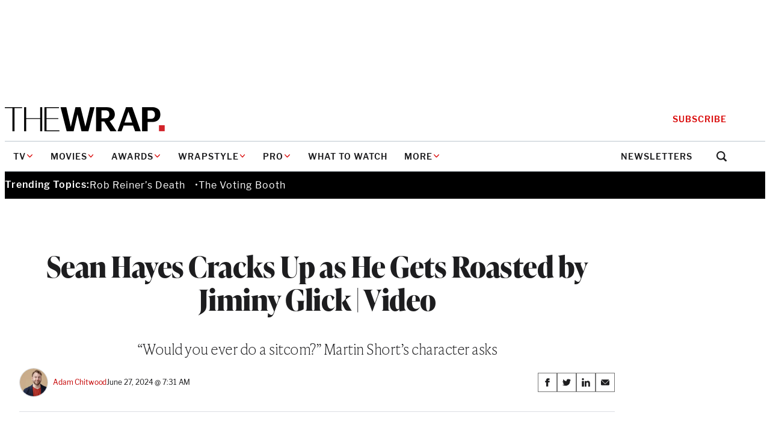

--- FILE ---
content_type: text/html; charset=utf-8
request_url: https://www.google.com/recaptcha/api2/anchor?ar=1&k=6LfrehcpAAAAAL6o0kJfxk5Fr4WhO3ktYWPR7-u1&co=aHR0cHM6Ly93d3cudGhld3JhcC5jb206NDQz&hl=en&v=PoyoqOPhxBO7pBk68S4YbpHZ&size=normal&anchor-ms=20000&execute-ms=30000&cb=lnjre7x762ft
body_size: 49477
content:
<!DOCTYPE HTML><html dir="ltr" lang="en"><head><meta http-equiv="Content-Type" content="text/html; charset=UTF-8">
<meta http-equiv="X-UA-Compatible" content="IE=edge">
<title>reCAPTCHA</title>
<style type="text/css">
/* cyrillic-ext */
@font-face {
  font-family: 'Roboto';
  font-style: normal;
  font-weight: 400;
  font-stretch: 100%;
  src: url(//fonts.gstatic.com/s/roboto/v48/KFO7CnqEu92Fr1ME7kSn66aGLdTylUAMa3GUBHMdazTgWw.woff2) format('woff2');
  unicode-range: U+0460-052F, U+1C80-1C8A, U+20B4, U+2DE0-2DFF, U+A640-A69F, U+FE2E-FE2F;
}
/* cyrillic */
@font-face {
  font-family: 'Roboto';
  font-style: normal;
  font-weight: 400;
  font-stretch: 100%;
  src: url(//fonts.gstatic.com/s/roboto/v48/KFO7CnqEu92Fr1ME7kSn66aGLdTylUAMa3iUBHMdazTgWw.woff2) format('woff2');
  unicode-range: U+0301, U+0400-045F, U+0490-0491, U+04B0-04B1, U+2116;
}
/* greek-ext */
@font-face {
  font-family: 'Roboto';
  font-style: normal;
  font-weight: 400;
  font-stretch: 100%;
  src: url(//fonts.gstatic.com/s/roboto/v48/KFO7CnqEu92Fr1ME7kSn66aGLdTylUAMa3CUBHMdazTgWw.woff2) format('woff2');
  unicode-range: U+1F00-1FFF;
}
/* greek */
@font-face {
  font-family: 'Roboto';
  font-style: normal;
  font-weight: 400;
  font-stretch: 100%;
  src: url(//fonts.gstatic.com/s/roboto/v48/KFO7CnqEu92Fr1ME7kSn66aGLdTylUAMa3-UBHMdazTgWw.woff2) format('woff2');
  unicode-range: U+0370-0377, U+037A-037F, U+0384-038A, U+038C, U+038E-03A1, U+03A3-03FF;
}
/* math */
@font-face {
  font-family: 'Roboto';
  font-style: normal;
  font-weight: 400;
  font-stretch: 100%;
  src: url(//fonts.gstatic.com/s/roboto/v48/KFO7CnqEu92Fr1ME7kSn66aGLdTylUAMawCUBHMdazTgWw.woff2) format('woff2');
  unicode-range: U+0302-0303, U+0305, U+0307-0308, U+0310, U+0312, U+0315, U+031A, U+0326-0327, U+032C, U+032F-0330, U+0332-0333, U+0338, U+033A, U+0346, U+034D, U+0391-03A1, U+03A3-03A9, U+03B1-03C9, U+03D1, U+03D5-03D6, U+03F0-03F1, U+03F4-03F5, U+2016-2017, U+2034-2038, U+203C, U+2040, U+2043, U+2047, U+2050, U+2057, U+205F, U+2070-2071, U+2074-208E, U+2090-209C, U+20D0-20DC, U+20E1, U+20E5-20EF, U+2100-2112, U+2114-2115, U+2117-2121, U+2123-214F, U+2190, U+2192, U+2194-21AE, U+21B0-21E5, U+21F1-21F2, U+21F4-2211, U+2213-2214, U+2216-22FF, U+2308-230B, U+2310, U+2319, U+231C-2321, U+2336-237A, U+237C, U+2395, U+239B-23B7, U+23D0, U+23DC-23E1, U+2474-2475, U+25AF, U+25B3, U+25B7, U+25BD, U+25C1, U+25CA, U+25CC, U+25FB, U+266D-266F, U+27C0-27FF, U+2900-2AFF, U+2B0E-2B11, U+2B30-2B4C, U+2BFE, U+3030, U+FF5B, U+FF5D, U+1D400-1D7FF, U+1EE00-1EEFF;
}
/* symbols */
@font-face {
  font-family: 'Roboto';
  font-style: normal;
  font-weight: 400;
  font-stretch: 100%;
  src: url(//fonts.gstatic.com/s/roboto/v48/KFO7CnqEu92Fr1ME7kSn66aGLdTylUAMaxKUBHMdazTgWw.woff2) format('woff2');
  unicode-range: U+0001-000C, U+000E-001F, U+007F-009F, U+20DD-20E0, U+20E2-20E4, U+2150-218F, U+2190, U+2192, U+2194-2199, U+21AF, U+21E6-21F0, U+21F3, U+2218-2219, U+2299, U+22C4-22C6, U+2300-243F, U+2440-244A, U+2460-24FF, U+25A0-27BF, U+2800-28FF, U+2921-2922, U+2981, U+29BF, U+29EB, U+2B00-2BFF, U+4DC0-4DFF, U+FFF9-FFFB, U+10140-1018E, U+10190-1019C, U+101A0, U+101D0-101FD, U+102E0-102FB, U+10E60-10E7E, U+1D2C0-1D2D3, U+1D2E0-1D37F, U+1F000-1F0FF, U+1F100-1F1AD, U+1F1E6-1F1FF, U+1F30D-1F30F, U+1F315, U+1F31C, U+1F31E, U+1F320-1F32C, U+1F336, U+1F378, U+1F37D, U+1F382, U+1F393-1F39F, U+1F3A7-1F3A8, U+1F3AC-1F3AF, U+1F3C2, U+1F3C4-1F3C6, U+1F3CA-1F3CE, U+1F3D4-1F3E0, U+1F3ED, U+1F3F1-1F3F3, U+1F3F5-1F3F7, U+1F408, U+1F415, U+1F41F, U+1F426, U+1F43F, U+1F441-1F442, U+1F444, U+1F446-1F449, U+1F44C-1F44E, U+1F453, U+1F46A, U+1F47D, U+1F4A3, U+1F4B0, U+1F4B3, U+1F4B9, U+1F4BB, U+1F4BF, U+1F4C8-1F4CB, U+1F4D6, U+1F4DA, U+1F4DF, U+1F4E3-1F4E6, U+1F4EA-1F4ED, U+1F4F7, U+1F4F9-1F4FB, U+1F4FD-1F4FE, U+1F503, U+1F507-1F50B, U+1F50D, U+1F512-1F513, U+1F53E-1F54A, U+1F54F-1F5FA, U+1F610, U+1F650-1F67F, U+1F687, U+1F68D, U+1F691, U+1F694, U+1F698, U+1F6AD, U+1F6B2, U+1F6B9-1F6BA, U+1F6BC, U+1F6C6-1F6CF, U+1F6D3-1F6D7, U+1F6E0-1F6EA, U+1F6F0-1F6F3, U+1F6F7-1F6FC, U+1F700-1F7FF, U+1F800-1F80B, U+1F810-1F847, U+1F850-1F859, U+1F860-1F887, U+1F890-1F8AD, U+1F8B0-1F8BB, U+1F8C0-1F8C1, U+1F900-1F90B, U+1F93B, U+1F946, U+1F984, U+1F996, U+1F9E9, U+1FA00-1FA6F, U+1FA70-1FA7C, U+1FA80-1FA89, U+1FA8F-1FAC6, U+1FACE-1FADC, U+1FADF-1FAE9, U+1FAF0-1FAF8, U+1FB00-1FBFF;
}
/* vietnamese */
@font-face {
  font-family: 'Roboto';
  font-style: normal;
  font-weight: 400;
  font-stretch: 100%;
  src: url(//fonts.gstatic.com/s/roboto/v48/KFO7CnqEu92Fr1ME7kSn66aGLdTylUAMa3OUBHMdazTgWw.woff2) format('woff2');
  unicode-range: U+0102-0103, U+0110-0111, U+0128-0129, U+0168-0169, U+01A0-01A1, U+01AF-01B0, U+0300-0301, U+0303-0304, U+0308-0309, U+0323, U+0329, U+1EA0-1EF9, U+20AB;
}
/* latin-ext */
@font-face {
  font-family: 'Roboto';
  font-style: normal;
  font-weight: 400;
  font-stretch: 100%;
  src: url(//fonts.gstatic.com/s/roboto/v48/KFO7CnqEu92Fr1ME7kSn66aGLdTylUAMa3KUBHMdazTgWw.woff2) format('woff2');
  unicode-range: U+0100-02BA, U+02BD-02C5, U+02C7-02CC, U+02CE-02D7, U+02DD-02FF, U+0304, U+0308, U+0329, U+1D00-1DBF, U+1E00-1E9F, U+1EF2-1EFF, U+2020, U+20A0-20AB, U+20AD-20C0, U+2113, U+2C60-2C7F, U+A720-A7FF;
}
/* latin */
@font-face {
  font-family: 'Roboto';
  font-style: normal;
  font-weight: 400;
  font-stretch: 100%;
  src: url(//fonts.gstatic.com/s/roboto/v48/KFO7CnqEu92Fr1ME7kSn66aGLdTylUAMa3yUBHMdazQ.woff2) format('woff2');
  unicode-range: U+0000-00FF, U+0131, U+0152-0153, U+02BB-02BC, U+02C6, U+02DA, U+02DC, U+0304, U+0308, U+0329, U+2000-206F, U+20AC, U+2122, U+2191, U+2193, U+2212, U+2215, U+FEFF, U+FFFD;
}
/* cyrillic-ext */
@font-face {
  font-family: 'Roboto';
  font-style: normal;
  font-weight: 500;
  font-stretch: 100%;
  src: url(//fonts.gstatic.com/s/roboto/v48/KFO7CnqEu92Fr1ME7kSn66aGLdTylUAMa3GUBHMdazTgWw.woff2) format('woff2');
  unicode-range: U+0460-052F, U+1C80-1C8A, U+20B4, U+2DE0-2DFF, U+A640-A69F, U+FE2E-FE2F;
}
/* cyrillic */
@font-face {
  font-family: 'Roboto';
  font-style: normal;
  font-weight: 500;
  font-stretch: 100%;
  src: url(//fonts.gstatic.com/s/roboto/v48/KFO7CnqEu92Fr1ME7kSn66aGLdTylUAMa3iUBHMdazTgWw.woff2) format('woff2');
  unicode-range: U+0301, U+0400-045F, U+0490-0491, U+04B0-04B1, U+2116;
}
/* greek-ext */
@font-face {
  font-family: 'Roboto';
  font-style: normal;
  font-weight: 500;
  font-stretch: 100%;
  src: url(//fonts.gstatic.com/s/roboto/v48/KFO7CnqEu92Fr1ME7kSn66aGLdTylUAMa3CUBHMdazTgWw.woff2) format('woff2');
  unicode-range: U+1F00-1FFF;
}
/* greek */
@font-face {
  font-family: 'Roboto';
  font-style: normal;
  font-weight: 500;
  font-stretch: 100%;
  src: url(//fonts.gstatic.com/s/roboto/v48/KFO7CnqEu92Fr1ME7kSn66aGLdTylUAMa3-UBHMdazTgWw.woff2) format('woff2');
  unicode-range: U+0370-0377, U+037A-037F, U+0384-038A, U+038C, U+038E-03A1, U+03A3-03FF;
}
/* math */
@font-face {
  font-family: 'Roboto';
  font-style: normal;
  font-weight: 500;
  font-stretch: 100%;
  src: url(//fonts.gstatic.com/s/roboto/v48/KFO7CnqEu92Fr1ME7kSn66aGLdTylUAMawCUBHMdazTgWw.woff2) format('woff2');
  unicode-range: U+0302-0303, U+0305, U+0307-0308, U+0310, U+0312, U+0315, U+031A, U+0326-0327, U+032C, U+032F-0330, U+0332-0333, U+0338, U+033A, U+0346, U+034D, U+0391-03A1, U+03A3-03A9, U+03B1-03C9, U+03D1, U+03D5-03D6, U+03F0-03F1, U+03F4-03F5, U+2016-2017, U+2034-2038, U+203C, U+2040, U+2043, U+2047, U+2050, U+2057, U+205F, U+2070-2071, U+2074-208E, U+2090-209C, U+20D0-20DC, U+20E1, U+20E5-20EF, U+2100-2112, U+2114-2115, U+2117-2121, U+2123-214F, U+2190, U+2192, U+2194-21AE, U+21B0-21E5, U+21F1-21F2, U+21F4-2211, U+2213-2214, U+2216-22FF, U+2308-230B, U+2310, U+2319, U+231C-2321, U+2336-237A, U+237C, U+2395, U+239B-23B7, U+23D0, U+23DC-23E1, U+2474-2475, U+25AF, U+25B3, U+25B7, U+25BD, U+25C1, U+25CA, U+25CC, U+25FB, U+266D-266F, U+27C0-27FF, U+2900-2AFF, U+2B0E-2B11, U+2B30-2B4C, U+2BFE, U+3030, U+FF5B, U+FF5D, U+1D400-1D7FF, U+1EE00-1EEFF;
}
/* symbols */
@font-face {
  font-family: 'Roboto';
  font-style: normal;
  font-weight: 500;
  font-stretch: 100%;
  src: url(//fonts.gstatic.com/s/roboto/v48/KFO7CnqEu92Fr1ME7kSn66aGLdTylUAMaxKUBHMdazTgWw.woff2) format('woff2');
  unicode-range: U+0001-000C, U+000E-001F, U+007F-009F, U+20DD-20E0, U+20E2-20E4, U+2150-218F, U+2190, U+2192, U+2194-2199, U+21AF, U+21E6-21F0, U+21F3, U+2218-2219, U+2299, U+22C4-22C6, U+2300-243F, U+2440-244A, U+2460-24FF, U+25A0-27BF, U+2800-28FF, U+2921-2922, U+2981, U+29BF, U+29EB, U+2B00-2BFF, U+4DC0-4DFF, U+FFF9-FFFB, U+10140-1018E, U+10190-1019C, U+101A0, U+101D0-101FD, U+102E0-102FB, U+10E60-10E7E, U+1D2C0-1D2D3, U+1D2E0-1D37F, U+1F000-1F0FF, U+1F100-1F1AD, U+1F1E6-1F1FF, U+1F30D-1F30F, U+1F315, U+1F31C, U+1F31E, U+1F320-1F32C, U+1F336, U+1F378, U+1F37D, U+1F382, U+1F393-1F39F, U+1F3A7-1F3A8, U+1F3AC-1F3AF, U+1F3C2, U+1F3C4-1F3C6, U+1F3CA-1F3CE, U+1F3D4-1F3E0, U+1F3ED, U+1F3F1-1F3F3, U+1F3F5-1F3F7, U+1F408, U+1F415, U+1F41F, U+1F426, U+1F43F, U+1F441-1F442, U+1F444, U+1F446-1F449, U+1F44C-1F44E, U+1F453, U+1F46A, U+1F47D, U+1F4A3, U+1F4B0, U+1F4B3, U+1F4B9, U+1F4BB, U+1F4BF, U+1F4C8-1F4CB, U+1F4D6, U+1F4DA, U+1F4DF, U+1F4E3-1F4E6, U+1F4EA-1F4ED, U+1F4F7, U+1F4F9-1F4FB, U+1F4FD-1F4FE, U+1F503, U+1F507-1F50B, U+1F50D, U+1F512-1F513, U+1F53E-1F54A, U+1F54F-1F5FA, U+1F610, U+1F650-1F67F, U+1F687, U+1F68D, U+1F691, U+1F694, U+1F698, U+1F6AD, U+1F6B2, U+1F6B9-1F6BA, U+1F6BC, U+1F6C6-1F6CF, U+1F6D3-1F6D7, U+1F6E0-1F6EA, U+1F6F0-1F6F3, U+1F6F7-1F6FC, U+1F700-1F7FF, U+1F800-1F80B, U+1F810-1F847, U+1F850-1F859, U+1F860-1F887, U+1F890-1F8AD, U+1F8B0-1F8BB, U+1F8C0-1F8C1, U+1F900-1F90B, U+1F93B, U+1F946, U+1F984, U+1F996, U+1F9E9, U+1FA00-1FA6F, U+1FA70-1FA7C, U+1FA80-1FA89, U+1FA8F-1FAC6, U+1FACE-1FADC, U+1FADF-1FAE9, U+1FAF0-1FAF8, U+1FB00-1FBFF;
}
/* vietnamese */
@font-face {
  font-family: 'Roboto';
  font-style: normal;
  font-weight: 500;
  font-stretch: 100%;
  src: url(//fonts.gstatic.com/s/roboto/v48/KFO7CnqEu92Fr1ME7kSn66aGLdTylUAMa3OUBHMdazTgWw.woff2) format('woff2');
  unicode-range: U+0102-0103, U+0110-0111, U+0128-0129, U+0168-0169, U+01A0-01A1, U+01AF-01B0, U+0300-0301, U+0303-0304, U+0308-0309, U+0323, U+0329, U+1EA0-1EF9, U+20AB;
}
/* latin-ext */
@font-face {
  font-family: 'Roboto';
  font-style: normal;
  font-weight: 500;
  font-stretch: 100%;
  src: url(//fonts.gstatic.com/s/roboto/v48/KFO7CnqEu92Fr1ME7kSn66aGLdTylUAMa3KUBHMdazTgWw.woff2) format('woff2');
  unicode-range: U+0100-02BA, U+02BD-02C5, U+02C7-02CC, U+02CE-02D7, U+02DD-02FF, U+0304, U+0308, U+0329, U+1D00-1DBF, U+1E00-1E9F, U+1EF2-1EFF, U+2020, U+20A0-20AB, U+20AD-20C0, U+2113, U+2C60-2C7F, U+A720-A7FF;
}
/* latin */
@font-face {
  font-family: 'Roboto';
  font-style: normal;
  font-weight: 500;
  font-stretch: 100%;
  src: url(//fonts.gstatic.com/s/roboto/v48/KFO7CnqEu92Fr1ME7kSn66aGLdTylUAMa3yUBHMdazQ.woff2) format('woff2');
  unicode-range: U+0000-00FF, U+0131, U+0152-0153, U+02BB-02BC, U+02C6, U+02DA, U+02DC, U+0304, U+0308, U+0329, U+2000-206F, U+20AC, U+2122, U+2191, U+2193, U+2212, U+2215, U+FEFF, U+FFFD;
}
/* cyrillic-ext */
@font-face {
  font-family: 'Roboto';
  font-style: normal;
  font-weight: 900;
  font-stretch: 100%;
  src: url(//fonts.gstatic.com/s/roboto/v48/KFO7CnqEu92Fr1ME7kSn66aGLdTylUAMa3GUBHMdazTgWw.woff2) format('woff2');
  unicode-range: U+0460-052F, U+1C80-1C8A, U+20B4, U+2DE0-2DFF, U+A640-A69F, U+FE2E-FE2F;
}
/* cyrillic */
@font-face {
  font-family: 'Roboto';
  font-style: normal;
  font-weight: 900;
  font-stretch: 100%;
  src: url(//fonts.gstatic.com/s/roboto/v48/KFO7CnqEu92Fr1ME7kSn66aGLdTylUAMa3iUBHMdazTgWw.woff2) format('woff2');
  unicode-range: U+0301, U+0400-045F, U+0490-0491, U+04B0-04B1, U+2116;
}
/* greek-ext */
@font-face {
  font-family: 'Roboto';
  font-style: normal;
  font-weight: 900;
  font-stretch: 100%;
  src: url(//fonts.gstatic.com/s/roboto/v48/KFO7CnqEu92Fr1ME7kSn66aGLdTylUAMa3CUBHMdazTgWw.woff2) format('woff2');
  unicode-range: U+1F00-1FFF;
}
/* greek */
@font-face {
  font-family: 'Roboto';
  font-style: normal;
  font-weight: 900;
  font-stretch: 100%;
  src: url(//fonts.gstatic.com/s/roboto/v48/KFO7CnqEu92Fr1ME7kSn66aGLdTylUAMa3-UBHMdazTgWw.woff2) format('woff2');
  unicode-range: U+0370-0377, U+037A-037F, U+0384-038A, U+038C, U+038E-03A1, U+03A3-03FF;
}
/* math */
@font-face {
  font-family: 'Roboto';
  font-style: normal;
  font-weight: 900;
  font-stretch: 100%;
  src: url(//fonts.gstatic.com/s/roboto/v48/KFO7CnqEu92Fr1ME7kSn66aGLdTylUAMawCUBHMdazTgWw.woff2) format('woff2');
  unicode-range: U+0302-0303, U+0305, U+0307-0308, U+0310, U+0312, U+0315, U+031A, U+0326-0327, U+032C, U+032F-0330, U+0332-0333, U+0338, U+033A, U+0346, U+034D, U+0391-03A1, U+03A3-03A9, U+03B1-03C9, U+03D1, U+03D5-03D6, U+03F0-03F1, U+03F4-03F5, U+2016-2017, U+2034-2038, U+203C, U+2040, U+2043, U+2047, U+2050, U+2057, U+205F, U+2070-2071, U+2074-208E, U+2090-209C, U+20D0-20DC, U+20E1, U+20E5-20EF, U+2100-2112, U+2114-2115, U+2117-2121, U+2123-214F, U+2190, U+2192, U+2194-21AE, U+21B0-21E5, U+21F1-21F2, U+21F4-2211, U+2213-2214, U+2216-22FF, U+2308-230B, U+2310, U+2319, U+231C-2321, U+2336-237A, U+237C, U+2395, U+239B-23B7, U+23D0, U+23DC-23E1, U+2474-2475, U+25AF, U+25B3, U+25B7, U+25BD, U+25C1, U+25CA, U+25CC, U+25FB, U+266D-266F, U+27C0-27FF, U+2900-2AFF, U+2B0E-2B11, U+2B30-2B4C, U+2BFE, U+3030, U+FF5B, U+FF5D, U+1D400-1D7FF, U+1EE00-1EEFF;
}
/* symbols */
@font-face {
  font-family: 'Roboto';
  font-style: normal;
  font-weight: 900;
  font-stretch: 100%;
  src: url(//fonts.gstatic.com/s/roboto/v48/KFO7CnqEu92Fr1ME7kSn66aGLdTylUAMaxKUBHMdazTgWw.woff2) format('woff2');
  unicode-range: U+0001-000C, U+000E-001F, U+007F-009F, U+20DD-20E0, U+20E2-20E4, U+2150-218F, U+2190, U+2192, U+2194-2199, U+21AF, U+21E6-21F0, U+21F3, U+2218-2219, U+2299, U+22C4-22C6, U+2300-243F, U+2440-244A, U+2460-24FF, U+25A0-27BF, U+2800-28FF, U+2921-2922, U+2981, U+29BF, U+29EB, U+2B00-2BFF, U+4DC0-4DFF, U+FFF9-FFFB, U+10140-1018E, U+10190-1019C, U+101A0, U+101D0-101FD, U+102E0-102FB, U+10E60-10E7E, U+1D2C0-1D2D3, U+1D2E0-1D37F, U+1F000-1F0FF, U+1F100-1F1AD, U+1F1E6-1F1FF, U+1F30D-1F30F, U+1F315, U+1F31C, U+1F31E, U+1F320-1F32C, U+1F336, U+1F378, U+1F37D, U+1F382, U+1F393-1F39F, U+1F3A7-1F3A8, U+1F3AC-1F3AF, U+1F3C2, U+1F3C4-1F3C6, U+1F3CA-1F3CE, U+1F3D4-1F3E0, U+1F3ED, U+1F3F1-1F3F3, U+1F3F5-1F3F7, U+1F408, U+1F415, U+1F41F, U+1F426, U+1F43F, U+1F441-1F442, U+1F444, U+1F446-1F449, U+1F44C-1F44E, U+1F453, U+1F46A, U+1F47D, U+1F4A3, U+1F4B0, U+1F4B3, U+1F4B9, U+1F4BB, U+1F4BF, U+1F4C8-1F4CB, U+1F4D6, U+1F4DA, U+1F4DF, U+1F4E3-1F4E6, U+1F4EA-1F4ED, U+1F4F7, U+1F4F9-1F4FB, U+1F4FD-1F4FE, U+1F503, U+1F507-1F50B, U+1F50D, U+1F512-1F513, U+1F53E-1F54A, U+1F54F-1F5FA, U+1F610, U+1F650-1F67F, U+1F687, U+1F68D, U+1F691, U+1F694, U+1F698, U+1F6AD, U+1F6B2, U+1F6B9-1F6BA, U+1F6BC, U+1F6C6-1F6CF, U+1F6D3-1F6D7, U+1F6E0-1F6EA, U+1F6F0-1F6F3, U+1F6F7-1F6FC, U+1F700-1F7FF, U+1F800-1F80B, U+1F810-1F847, U+1F850-1F859, U+1F860-1F887, U+1F890-1F8AD, U+1F8B0-1F8BB, U+1F8C0-1F8C1, U+1F900-1F90B, U+1F93B, U+1F946, U+1F984, U+1F996, U+1F9E9, U+1FA00-1FA6F, U+1FA70-1FA7C, U+1FA80-1FA89, U+1FA8F-1FAC6, U+1FACE-1FADC, U+1FADF-1FAE9, U+1FAF0-1FAF8, U+1FB00-1FBFF;
}
/* vietnamese */
@font-face {
  font-family: 'Roboto';
  font-style: normal;
  font-weight: 900;
  font-stretch: 100%;
  src: url(//fonts.gstatic.com/s/roboto/v48/KFO7CnqEu92Fr1ME7kSn66aGLdTylUAMa3OUBHMdazTgWw.woff2) format('woff2');
  unicode-range: U+0102-0103, U+0110-0111, U+0128-0129, U+0168-0169, U+01A0-01A1, U+01AF-01B0, U+0300-0301, U+0303-0304, U+0308-0309, U+0323, U+0329, U+1EA0-1EF9, U+20AB;
}
/* latin-ext */
@font-face {
  font-family: 'Roboto';
  font-style: normal;
  font-weight: 900;
  font-stretch: 100%;
  src: url(//fonts.gstatic.com/s/roboto/v48/KFO7CnqEu92Fr1ME7kSn66aGLdTylUAMa3KUBHMdazTgWw.woff2) format('woff2');
  unicode-range: U+0100-02BA, U+02BD-02C5, U+02C7-02CC, U+02CE-02D7, U+02DD-02FF, U+0304, U+0308, U+0329, U+1D00-1DBF, U+1E00-1E9F, U+1EF2-1EFF, U+2020, U+20A0-20AB, U+20AD-20C0, U+2113, U+2C60-2C7F, U+A720-A7FF;
}
/* latin */
@font-face {
  font-family: 'Roboto';
  font-style: normal;
  font-weight: 900;
  font-stretch: 100%;
  src: url(//fonts.gstatic.com/s/roboto/v48/KFO7CnqEu92Fr1ME7kSn66aGLdTylUAMa3yUBHMdazQ.woff2) format('woff2');
  unicode-range: U+0000-00FF, U+0131, U+0152-0153, U+02BB-02BC, U+02C6, U+02DA, U+02DC, U+0304, U+0308, U+0329, U+2000-206F, U+20AC, U+2122, U+2191, U+2193, U+2212, U+2215, U+FEFF, U+FFFD;
}

</style>
<link rel="stylesheet" type="text/css" href="https://www.gstatic.com/recaptcha/releases/PoyoqOPhxBO7pBk68S4YbpHZ/styles__ltr.css">
<script nonce="LxGg-4PCunQe434J3DCGSg" type="text/javascript">window['__recaptcha_api'] = 'https://www.google.com/recaptcha/api2/';</script>
<script type="text/javascript" src="https://www.gstatic.com/recaptcha/releases/PoyoqOPhxBO7pBk68S4YbpHZ/recaptcha__en.js" nonce="LxGg-4PCunQe434J3DCGSg">
      
    </script></head>
<body><div id="rc-anchor-alert" class="rc-anchor-alert"></div>
<input type="hidden" id="recaptcha-token" value="[base64]">
<script type="text/javascript" nonce="LxGg-4PCunQe434J3DCGSg">
      recaptcha.anchor.Main.init("[\x22ainput\x22,[\x22bgdata\x22,\x22\x22,\[base64]/[base64]/[base64]/[base64]/[base64]/UltsKytdPUU6KEU8MjA0OD9SW2wrK109RT4+NnwxOTI6KChFJjY0NTEyKT09NTUyOTYmJk0rMTxjLmxlbmd0aCYmKGMuY2hhckNvZGVBdChNKzEpJjY0NTEyKT09NTYzMjA/[base64]/[base64]/[base64]/[base64]/[base64]/[base64]/[base64]\x22,\[base64]\x22,\x22w5jCrcKuw5PCs8Oww5HDjgxXaHVUfcKbwpsuT2jCjRrDmjLCk8K9O8K4w60EfcKxAsKJQ8KOYEBCNcOYMlFoPyHCsTvDtB9rM8Ovw43DnMOuw6YjO2zDgHgAwrDDlCPCiUBdwpnDiMKaHDbDk1PCoMOCKHPDnlTCicOxPsOob8Kuw53DhsK0wos5w4/CucONfAfCpyDCjVTCqVNpw5fDoFAFcnIXCcOwd8Kpw5XDjcK+AsOOwqgYNMO6wrTDjsKWw4fDuMKEwofCoAPCqArCuHJxIFzDkjXChADCr8O7McKgWHY/JUzCisOIPUnDqMO+w7HDrMOrHTILwpPDlQDDlsKiw65pw6UOFsKfAcKQcMK6BDnDgk3CgMO0JE5qw6lpwqtJwpvDulsAYFc/EsOPw7FNXhXCncKQUcKSB8Kfw6BBw7PDvA/CrlnChSrDpMKVLcK/LWprFSJadcKTFsOgEcOyOXQRw7zCkm/DqcOwZsKVwpnCisOtwqpsR8KYwp3CsxvCgMKRwq3ClDFrwptkw5zCvsKxw4HCrn3Dmzs2wqvCrcK8w4wcwpXDlTMOwrDCrVhZNsOPCMO3w4dMw412w57CkMOEAAl5w6JPw73CgHDDgFvDlE/Dg2wJw61iYsK4X3/DjCMmZXIobcKUwpLCqxB1w4/DhsOfw4zDhGpJJVUIw6LDskjDvUs/[base64]/wrHCpBoZN8KfKh0uBBpgIMOJwrLDhcKyY8KIwrvDuQHDizPCijYjw6zCoTzDjT/DjcOOcFQlwrXDqyLDrTzCuMKWXyw5RcK1w6xZHS/DjMKgw6/Cr8KKf8OIwo4qbiQ+UyLCqhjCgsOqLMKrb2zCjUZJfMKLwpJ3w6ZZwo7CoMOnwqbCusKCDcOpcAnDt8OhwofCu1dBwo8oRsKKw7hPUMOxC07DumnCljYJBsKBaXLDrsKKwqrCrz/DlTrCq8KSb3FJwrbCjjzCi1TCqiB4DMKaWMO6AmrDp8KIwqPDjsK6cQDCtXU6I8ObC8OFwoZWw6zCk8O/GMKjw6TCqi3Cog/CrG8RXsKvVTMmw67CixxGacO4wqbChVjDozwcwqVOwr0zAV/CtkDDrHXDvgfDrWbDkTHCm8OawpIdw6Jkw4bCgltuwr1XwofCpGHCq8Kmw7rDhsOhQsOIwr1tLDVuwrrCm8Oyw4E5w53CmMKPESLDmhDDo0PChsOlZ8Oyw4h1w7hSwr5tw40Ow5ULw7bDicKsbcO0wrbDgsKkR8KEc8K7P8KiG8Onw4DChEgKw644wp0+wo/DtHrDv03CliDDmGfDphDCmjoibVwBwqPCsw/DkMKVJS4SFjzCtsKNahjDhgTDshHCvcK/w6TDmcKtBU3DsTt/woUtw75iwoJFwqRla8K1An9mDmrCrMKOw7h6w6cyEcOrwo5xw47DmkPCr8KbJsKqw4/Cp8KYK8K/wprCpsOadcOta8OMw4XDhsOpwoAUw6E4wr3DpX1nwprCqDHDrsKSwqJNw5XCqMOka13CmsOwLw/Dj13CtMKLCx7CtsOBw77DnHkOwpFfw7FoAsO7FGtwOgMQw5xVwobDnBsKXsOJN8K9V8Olw73CuMKGG1bCsMOCQcKML8KpwpM6w41Iwp/CtcOWw5pXwq7DqsKzwoBpwoDCvW3ClBk4wrcMw55Hw6DDhABLRcKKw6vCqsO7WmACdsK7w4NPwo/CrFMCwpbDoMOywrbDh8K9wqvCpMK1GsK5wocBwosLwq1yw5jCjBhNw4TCiAXDsEXCrx1cNsO3wp1vw7UhK8Omwq/DlsKVSwPDuTk9WlvCvcOIBsKPwq7DoSrCoUc4UMKNw5dlw5t6ODAJw5LCmsKXf8Ooa8OrwrRBwoHDkVfDpMKYCh3DlSXCqMOew5VhDQrDgBxFwphSw4MVH2rDl8OFw6xKLW7Dh8KJdArDjWoawpTChDjCtWTDuQ86wo7DnRLCsiV2U39yw7/DjzrCpsKpKlBCZcKRXkvCpMOjw7PDrzfCm8KwUmlNwrBtwplKdifCgjbDt8Opw694w7DCihzCgzZTwrLCgBxfDzsbw5sww4/CscOaw6gvw7p7YcONbV4YJQpdaGzClcKow7ofwq4ew7TDmsOJF8KAc8KgG2XCv3bDnsOkZzM0HXhww590ACTDtsKwXsKXwoPCvknDl8Krw4DDksOJwrjDuzrCocKEFE/[base64]/[base64]/CtltWw4Rlwr7Cp2IcHDBjw6/Ctj/[base64]/w6dWw77DscOMKkQBUMO8wpvDkcO0w4spPzp3wodhQ1/CkQ3Dp8O+w7rChsKBdsO8YCPDmXMtwrIDw4R4wp/CgRzDhMO/bRLDuUPCpMKQwqnDuATDqmrCs8KywoNXKQLCmmA8wqpqw7l/wp9gBMORSy16w6fDhsKsw6bCqy7CplvCp0HCpUbCv0pnf8KVCFl1esKnwqjDlnA9w6HCqVXDs8KVAsOmCn3DlMKew5rClR3DqCMmw5HCtQMuTFFLwrJWD8OqIcK6w6zDgUHCg27CrsKIVsKjSClQUz4bw6/DvsKDw6vCrVxleArDj0Z8AsOaVyl1fUXCkGnDoRsmwqQUwqE2SMKTwrpWw4oFwpN/dsOEDmAwGBbCglHCrRUKWT8bfBbDpMK4w7kKw5fCjcOgw7Zzwo/[base64]/Al3DjsK0wqXDjmTClMOFZMKtw4/[base64]/DvsOdLsOGFsKhw7h/w7XCsMKqRMKRU8K2bsK0NFkEwqTCisKqEC3CuW/Do8KvWXMfVC8CHyPCoMOgHsOrw5tNVMKbw4FAE17CvgvClVzCuWbCvcOyWjrDrMOkOMKQwr0ZSMKoPD3CvsKQKg8SRcKuGXF0w4REc8KyXTHDuMOawq7Ckh1YVMK/QwgxwoIvw7TClsO2VsKnQsO3wrpawrTDrMKhw6bDp1EUB8Oqwop7wr/Dtn0Uw4HDsx7DpMKfwowUwpfDmBXDkzdiw5RWF8KywqHCi1XCj8K9w7DDu8KBw64UBcOZw5VhL8K1XMKHEcKMwr/DkyB/[base64]/[base64]/DgMKUw4rCmMKxwplqZ8KrOQTCjMOnM8KMVsKlwpEsw4jDu1Auwq/DjnJ4w5rDi31fSA7DkxXCjcKkworDkMOew71uEwdQw4LCvsKXdMKJwpxmwr7Cr8Ohw5fDmcKpZsOgwr7DiRsJw7QuZiEHw7ciY8OcAAB/[base64]/DhsKDw7l3w43DkRXChwo9UhbDqUvDtT8abW/CjzfCrsK8w5vCmsOUwrpXY8K/AsK5w67DjCfCjGbCqRPDhznDp3nCrsO4w7JjwoJrw5tweAXCj8OMwofDo8K7w4PCpWDDpcKhw6FrFQ0uwpQFw4AHVS3CtMOHw7p1w7YlAizCscO4UcKXNAEFwoxuJxPDhMKNwpjCvsOKRGrDgjbCpsOwSsKAIcKrw7/DmsKSHx4Wwr/CocKwDcKcAT3DsnvCo8OxwrgOOHbDsQnCt8Oqw6vDkVMCccODw5kZw7gowpdQRRpKBxMZw5rDhCQLC8KrwphNwpxWwo/CtsKfworCtXMywpo9wpQkdkt0wqd/[base64]/[base64]/Dj19QQCHCqlXChkFpfTRZwr5ywrTCicOSwq0sTMKRbEh6G8OPF8K1dMKFwodhw4lhRsOZM1Bhwp3CkcOcwp7DuGl5W3nCnQd4JsKBb1PCiVXDkUjCvMKUVcKaw4jDh8O7QMO9eW7CicOPwqZZw6sLQMOZwqrDuzfCmcO2bSl9wpYCwq/[base64]/CuScKFcKkNXfDrcKqeX7CiMKjasO1w4F0Xx3CuiIvKx7DkzNiwqF7w4TCvVIqwpcDBsKuDWAiMMKUw4IXwrUPTU5OW8Opwo4+G8KDVsKAJsOTSH/DpcK/wrR4wq/DmMKEw6DCtMO8aD3ChMKHIMOxBsK5L0XCgS3DrMOqw7LCmcOVw78/wpDDvsOGwrrCnsK+UiVNE8Kww5x5wpTCriFxfErCrn4zasOIw77DmsOgw6MMXMKhGMOdV8KZw6fDvwVPLcO/w5DDsl3CgMOCQSAowrzDkwwLBcOPIWXCqcKyw60DwqBzwqvDhxkXw47DvMOYw7rDpltjwpDDlMOZBWZGwrTDoMKUSMOFwpVXfG5Ew54swrbDmnYEwpLCny1GJQHDtCjCgQjDgMKMAMOhwpcrbz3Csx3DvifCuBnDgXUewrBHwoIbw5jCkgLDvDvDs8OUcXLDiF/[base64]/[base64]/wr3DtFA4Y8OPfyLDnFZew6DCmMK5dB/DomtQw43Ckh3Cuw1KL2HDjBdpN1AWL8Kgw7rDmxHDs8K+WEIgwoRlw57Cm2wHAsKpYAXDnAkHw7TClnlHT8OEw7XDhDhBUi7CrMKQeA4KVCvClUhxwqVdw7U0XAIbwr0NFMKfdcKbGXcXKGcIwpDDpMOvE0jDvSUBeiXConk/QsKhDMKqw4VqQlxFw40Cw6TCkDLCsMKJw7RZbEHDqMOdTnzCrSUgw4dYFztkKnlZwojDq8Ohw7/CosKyw5rDkmPCtndmIsO4wrFFSMKTMGbDu0dPwoLCqsK3wrvDncOCw5jCkS7CmSvDgcOGwr0Hwr/Cg8O5fGZXYsKqw4XDl3/Dn2TDiS7CucKMYjd6Jh4ZWhYZw7RLw4NGwrzCisKxwodww5/[base64]/[base64]/ejXCtB7Dr8ORw6DCj8KyLxxow4J1w49qKUtkZsOZPsObw7DCqMOiIjbDlMORwqFewodsw7EGwr/CmcKNPcKKw5zDhzLDpDLCuMOtLcKoMGsew67DlcOiwoDCjww5w6HDvcKPw7lrOMOvAsKoLcO/[base64]/NMKkasOtwrzCl8OGw43DkcKQI0QfMSt4w6LDlcKKDHLCqUhlL8OQDcO+w7DCg8K0AMOZcMKmwpDDs8O+wq7DkMOXCzdKw6pmwqUBOsOwCMOkaMOIw5gbacKZNxTDvm3Dn8O/wqooYwPClwDCusOFQsKAEcKnG8K9w6cGCMKAYSs8fCnDsVfDrcKDw6ciF1jDmwtqViRBSB8AMMORwqTCrMOuW8OoT28oEUHCssOAScO1RsKsw6Yff8OQwp97PcKOwr81dysPKWoiWno2bsOZLFvCn1DCqwc+w5pYwrnCoMKrC2gJw5UZfMKpw7/[base64]/[base64]/D01IwoV5ecKiPsOjMsOPwo18USrClWbDtRLCrcKmKkHCtMOkwojCqwU2w6HCs8O2NgXCmmRmY8KXaifDr0kYMX91DsONCms4dEvDpm/DhVbDusOJw5/DhsO4esOuKGzDosK9PBVNJsKDwotvBAPCqkpoH8KUw4HCpMOaf8OuwrzCpF3DqsOKw6tPwo/DhRbCkMOSw6B6w6g8wo3DiMOrQcKdw4t/wrHCiHrDs1hAw4LDnEfClAzDp8OFEsKwNcORXGNnwqlkwq8Awq/DmB9qUA4ewpZlcMKaJ3wuw7vCv0caAmrCusOAY8Kowo5JwrLCr8OTWcOlw5PDi8K4aiLDmcKsRMK3wqXDjkQRw44Sw5TCs8K1OXZUw5nDgREmw6PDq3bCnnx+QFnCsMKsw4/DrC5fw7LChcOLcW8Yw6TDtzJ2woLCt1tbw7nClcKkNsKswpFUwoovW8OGFi/DnsKaXcOaWCTDnFdoDzF/GG7ChRRgRivCs8OLNQ8awoNsw6QTWlNvQMOJwpTDu33Cl8OjOxbDu8KNLWkwwrhRwqJITcKwccOZwrsEwq3Cm8OIw7QkwqRlwp80OyLDgVTClsKjJWlZw4TCtS/[base64]/CrnDCjG57w6fCvMOLfSw5DcO+wqXCtUfDozZDw6/Do0NWLcOAJVvDnjbCgMOGcsO9IS/CnsODXcKjYsKUw7zCtn0uCyDCrmtswpxXwr/DgcKyU8KzO8KbHsOQw5LDq8KCw4hww6NWwq3DvDTDizsueU1Hw4sQw53CtRh4SXoJVyc6wpMeX0F+NcOzwrbChSTCsAQ2GcO/w59Hw6UQwoPDoMOSw4wKcWLCt8KGUk/[base64]/DvXQkDMO9wr/Dq8KpRS7CqSQuworDvMKSP8KvLxVjw5zDugEBWjdaw7UuwpkLM8OYC8KdQjvDk8KnIHDDkMOcJX7DhMOqGg99IxoAVMK3wpwTMXcqwopkVjnCuFUJAiNBX10WenzDh8O7wqXCiMOJTMO9Ik/CuDnDsMKHeMK4w5nDihQZJEl/w53Dg8KYV27DrcK2woZPcsOLw7gHwpDDswjCjsK8dwFPMxgOa8Ksb3Ukw6jCixzDiHjCtGjCrsKCw7PDiGpzfhQFwpPDg092wrd8w4INRsOYbi7DqMK2WcOvwo5SUMOfw6bCucKoQB/[base64]/w7khw5HDrxfDtsKICMOSbmjDscOnN3TDkMKkD0cDw73CnQHDlsOhw7bDj8KgwqY3w6jDr8O/[base64]/DhcKpO8KOw6HDg8KLQMK2w4bCplVgwqs5bMKXw7tVwqF2wo3CqcK9EsKGwpdCwq8oAgDDlcOxwpPDsB0HwpHDn8KYH8OowpBtw4PChi/Cr8KEwoLDv8KrJzHClxXDrMOSwrkiwqjDnMO8wrhSw7VrCnvDmW/[base64]/cSM9wpAJLcODTGXDsMKdw49gw6jClcOHNsOtwqHCpCUfwpbCj8OBwr1/ADxSwozDh8KWIwJFbELDkMOCwrzDpjpfA8Kfwp/DpsOWwrbChMKiEwjDtkDDmsOYEcOUw4RpdUcGbRvCoWJYwr/CkV5kdsO3wpLCjcO4aAknwq0owofDswXDtkkKw4g0fcOGLTNJw4/DjH7CnB1GXmHCnhZNYsKsKcOSwpPDmksZwrR3RcK7w7/[base64]/Ch2MdNcO4bUQywqReWcK4worCkR/ClGzCrxPDgMOSwr/[base64]/PsOnwoNrRS5tf8Kaw7LCl8K6SMOmFFxmCsOww7RYwqzDq2NdwpjCq8OuwqAdwrp9w5fCqSPDulnDtGzCk8KUbMKAC01GwrnDnXrCrk0rVk3ChSzCscOHwqPDrsOTH0FiwoDDp8KKbk/[base64]/[base64]/[base64]/DksK3w6zDpMK8c31kI8Osw6R/d2dSwr7DgzY5bsKNw6HCnsKuEErDthI9RwDCml7DvcK9wpXClADClcKjw6rCl2vCkh7Dp14xY8OhEm8QAkbDqg9CaDQowrbCpcKrSioyRhTCrMOfwqMMASw7QwbCusO9w5nDqMKnw7nClwnDvsOEw7HCuUtkwqTDn8Okwr3CgsKdVjnDoMK7woRJw4NhwpjCisO/w7wow692MFpeLsOSMhfDgBzCgMO7DsOuH8Knw7TDucK/ccOJw44fDsOeJR/CtQ9ow6QcdsOeWsK0RUEzw7YqG8OzCkzDgMOWNDrDqcO8FMORf0TCunNIAw/CmRLChkBmIcKzTF1KwoDDoiXCh8K+wqZYw714wqrDssOUw4cCT2nDpMOGwpzDsmzDrMKDccKcw6rDsUnCjgLDt8OVw4/DrxpiBcKOCg7CjznDjMOdw7TCvU04VQ7CqHLDscOrIsKpw6fCuA7CvnXChCRbw4vDscKYSXbCmRMUYw/[base64]/[base64]/Dm8OYXcKOFMKUwpHDrMOidsKgF8KXA8K3wq/[base64]/wrzDoRJYwr3CgcOcwp7DssOcwpNNwrIuXsK6w4dFKnIvw7ZQEcOBwoJgw7swBVIIw6VDVRLCusODFwFOwoXDmAzDvsOYwqnCncKxw7TDq8KgH8KZd8K8wpsAcTNrLn/CkcKyaMOzTMKxCcKMwpDChUfCvgbCk3VYdA1rPMKLABvCogzDmWHCh8ObLcOEA8OwwrFNTlHDvMOZw53Dp8KZDcKywrhNw6vDpGLCvSR2Zm9jwozDssKGw7vCvsOawoQAw7VWDcK/KFHCkcKew4QOw7XComzCjQVhw6fChSFecMKBwq/CnHtUw4QzHMKqwoxMMnddQDV4eMK0Q3caRsOXwr5XE19SwphMwqfDv8K+X8Oqw6XDgSLDtcK2OcKiwqkTTsKNw4tFwpdTTcOGaMO5VGDCoUjDi1vCj8KOZcOSwqYHJMK3w61DbMOiKsOjeiTDjcKdMD/ChB/DtMKeRAjChwduwrcmwq7CgMKWGQ/DocKMw6lVw5TCu0vDkBbCgMK6JSMhccKbaMO0wovDjMKKUMOIczVlKDgXw7zCq1bDnsOVw7PCkcKiTMKtN1fCtwEkw6HCosOJwrHDqMKWNwzCjWFqwpjChcKJw4dNIwzCoCtywrBrwrvDtnlmP8OCS03Du8KIw5lEexJ7NsK4wrgww7zCpsO+wrg/wo7DpyoDw6t+PcOYVMOqwqZVw4bDh8KOwqDCuWlOAQbDqFxRMMOMw5PDgVQgD8OAMMK1wr/Co2dcKSvDrMKmHQrCqTw7DcORw5TDicK8UlXDhUHCn8KiEcORXHnDsMOrNsOdwobDkDFkwpTCk8OiSsKOScOJwoHCogh9QgHDtTzCsw9bw7UBwpPCmMK7AsOLR8KhwoZGBnV7wrPCiMKvw7nDusOLwoMnLjx3HcKQNsOhwrtNXSZRwotzw5/DssOKw4owwrTDpCtdworCr2cdw5TDpcOnHHvDn8Ocwrdhw5vDsRDCoHvDp8Kbw6Bvwr3CtETDj8OUw54UFcOsVXTCnsK7w4xBB8K+JcK/wqdUwrZ/VsOAw5FBw6csNADChhobwop1WR/[base64]/woZow6tIeSReTQ/DnMOuFsOQWXhKHMOfw5VMwpzDmj/DnlUfw4vCucKVIsOqFWTDqBZow5dywr7DnsK3fm/Ci19jIMOxwq/DvsObbMOLw4TCpVfDjUwbScOUVCFxfcKtXsK5w5Qvw48vwrvCssKdw73Chlgow4HCgn5KZsOCwroSI8K/bmsNXcOWw7XClMOiw5vCmSHClcKWwrvCpAPDoULCsy/CisKSf2nDtTrDjCrDuAw8wrhUwoo1wrXDtAwKwq7DoXVLw77DoBXClhbCiRfDpsOMw7g0w7bCs8K/MxDCvFbDoRdYLijDvcO7wr7CusKjRMKlw7Nkwr3CgzN0woLCoiYAR8KEw7fDm8O4EsK1w4EVwqDCisK8TcKLw6LDvyrChcOrYnNAGlZAw4zCoEbCisKgwoArwp/[base64]/IkXCoQ4YwprDqcO2DsKaw4LDsHfClMKOwq4IwoprVsKQw5DDjsOAwqp8w5zDpMKBwo/[base64]/[base64]/[base64]/CrGBzbB/DqsOEw41sfsO1wqVNw6tIwr9rw7LCvcKPesOkwqILw78ZecOlPcKZw4nDocKyCHdUw5LDmS86b31gQ8KsdmV1wqPCv33CnwN5d8Kue8O7Tg3CjW3Dv8Oew47DhsOPwrg5Pn/Cih1ywopPCyIlMcOVYm9/IGvCvgs4SW9QY25DfxUdMTHDphQmccK0w4Z2w5HCoMK1IMOKw7w1w4pXXV7ClsOxwrdCIw/CnixPwpPDsMKMVsOWw5dtAsKnw4rDpsOWw7vCghvDnsKFwptLVDTCn8KORMKwWMK7QS4UCllwXjLCvMKuwrbCvTbCusKzwqJncsOLwqprDsKeUcOAI8OdI37Dm2nDnMKYLjDDocOpExUxTMK5dQ5/FcKrOinDi8Oqw7kyw4nDlcKGwoErw687wofDrybDr1zCpcOZJsKoJUzCrcKKMh3DqsKIKMOEwrUJw714RGkbw7wBYV7DnMKMw4jDrnV/woBgMsK6HcOYGsK0wrE3U1Qtw73DisK8EMK/w7HCt8OKX01oTcKlw5XDi8KLw5/[base64]/[base64]/Do8K5EcKww73CosKmw5fCu07DgQ0jHcOnCEHCpGXDlEslLMKcCBMNw6hWOj1PKcO5w4/Cu8K2XcKrw5PDm3gYwq4+wozDlxXCt8OqwqNpwpXDizLDlBTDvB9tdMOMCmjCqQzDvx/CsMKtw6YBwqbCucOFMD/DhGBGwrhgRMKCD2rCtSkqa3LDl8K2e2JFwoFGw7BkwrUhw5pzBMKGM8Oew44xwqEIMsK1XMO1wrYxw7/DlV5lwqAOwojDicOgwqPClkp0wpPCv8KnH8OBwrnCicO/wrUiFTQbOsO5dMOvAAcFwqYyLcOMw7LDuhlvXyHCmsKowrN9AsK7ZADCscKXE116wpldw73DpGHCokZINDTCiMKFKsKKw4YVag0iBAAjUcKLw6dWZMOqMsKGGBFEw7DDjMKfwoMuIU7CmzzCsMKtCB9+fcK+Dj7CgnvCsThtTidqwqrCqMK/w4jCnn3Dp8K1wq0LIMO7w4nDjEXClMK9RMKrw6E8NcKzwr/[base64]/wp59YMOeQmDCl8OzfhFcKsKiw7F9W1Myw6cVwrDDsUNoWcOwwpQcw7dxF8OPf8KvwrHDucK5QFHCsibCuXzCgcO/[base64]/CgcK0MFbDvcOEw5s4w7xEwrUNw4ECw6LDgUvCnMKKw67DqsKPw6LDt8Ouw4VowovDig7Ckl4HwpbCrw3CvMOQGC8FVC/[base64]/DujM+wo9Ow4TCj2vDlmx4wobDrRw8HGhqHzZEUcKRw6oqwooqGcOewqsiwp1obALCusKIw6JawphUJcOow5/[base64]/[base64]/J8OPw6zDpMO/f8K7wrtUIVxDJcOxw7wmPsKSwqvCk8OoV8KyKHVvw7XDu23Di8K4ABjCo8OvbkMXw7zDr2XDq2TDvV0Sw4R1wpMEw7RtwofCpBnCnBDDjxdEw6g+w6URw5TDgMKKwp3Dg8O9HGTDsMOxXD0Sw65PwoN6woxTw6AmNXFdw4TDjMOMw5DCjMKXwoFLWGNewqxHXH/CusOIwq/CnsKmwpwvwowlBWhUVR9zegNhw6BIwo3DnMONwpjCrTXDlMK1w6jDrXp6w4h/w4hqwo/DqyrDnsKMwrrCvMOgw5HDoTo1UcKKB8KYw7l5XsKjwp3Dt8OKO8OscMKbw7nCs3F4wqxKw7PDm8OcI8OJMjrCisO1wpcSw7XDgsKnwoLDn0Zewq7Dn8OEw4x0w7TCgFg3wpZwAsOdwq/DqMKaIEHDsMOvwo5WaMO8fcOhwrPCnHHDmAxpwozDtlpxw7RfP8Kfwrk8O8KDbcOfB1N9w6RmYsOlacKDL8KjbMKfWsKtag53wpZqwrzCrsODw6/[base64]/w6gkwpR2JxYew4jChDXDkQHCoMOoHMOkXlbDvG8/UsK6w5jCi8OrwoLCnGhNHi3CumbCksOAwozDiH7CqC3DkMKdRiTCsk/DlE7DkTnDjkbCv8KdwrEEN8KOfmrCqEhZABvCp8KHw5Iiwpg1esKywqFowp/[base64]/w7zDrCjCtMKRwqHDnx5qCWwIJHjDpkjDpsO2w6F/[base64]/OsOPwr/CshXCvDxcwr3DrcOPw4HCijDDny3Cg8KDDcKcI1JdOMKSw4jDhMKRwpszw5/[base64]/w5nDkMOLBcOWTsO2HMKVw6fDkmLDhCQDFQkxw4jCkMO1L8KJw6rCqcKRJWhOQ31LGsOIEE/DlMKhd1DDmVY6BcKBwrfDvMKFw7NBZsO7CsKdwokbw4Q8YAnCq8Orw5HDn8KhcCkbw6cpw5/DhMKZYsK9GMKyRMKtB8K/[base64]/[base64]/ScK/Ck9UbRFtEyXDg1IMwpZ3w4jDnHlybMKLw7nDmcOSX8KUw6RJCWkyN8Kww47CkjzDghzCssO4X2lHwpw5wrgtKsOvShHDlcObwq/[base64]/DvjBfw5RSGsO6w7cXLUnDpCt4OXVpw6tRwow1ZMKJFiEFfMKXRUvDiV0CZMOdw7Z0w7nCrcOjVcKLw6/[base64]/DosKMLmrCkWTDncKZYsKRasO0w4g3RcOaCcKsbkHDihBAI8Omw4jCkSA0wprDuMOIWMK0UsKeNW9fw7FQw713w4UneCwZWXTCvzTCvsOBIAoBw7PCn8OvwqzCmj8Qw6APwo/DsjDDrCQSwqHCr8OfTMOFEsKtw4ZENsKuw5c5w6TCrMK1TjFEXsO8NsKUw7XDo0Riw60pwrzCkEXDolk2ccO2w4AswpojAljDmMOBUEPCpWFSfMKLK37DvWXCkHXDhit6OsKZCMK4w7bDuMKfw4nDi8KGfcKow6LCuVLDiGvDqS5owrxhw6xswpVyAMK8w4zDksO/HsK3wqLCnyXDjsKqe8OWwpDCusORw5nChcKGw4RiwpEww4dARDDChQ/[base64]/Ds8OEAxjDucOkw7hwIMKZw5bDpMKww5BWHlbChMK6XVMndQjCgcOxw6rCgsOvSGpoXsOzN8Ozw4A5w5IXUlXDjcOLw6EDwo/ClGbDhELDvcKVbsK3YQYnOcOQwphYwpLDtRjDrsOGfMOwSBHDgsKCf8Okw6s+QBIeF2JKbsOJfH/CsMOIY8Oaw6HDssK2GMObw7lUwqnCgMKfwpQLw5YqHsKrJDBew7BCWcOxw4xmwqoqwpvDhMKvwobClDPCusKjasKZNkRodEV1V8OMRMOlwo5Zw5TCvcKbwrDCo8Kvw53CpW1JcD4QPCFnVxhhw7HCr8KcP8OoCA3CqW3ClcOCwp/DtUXCoMKXwrkqK0TDoFJpwqF1f8Ojw6E7w6h8O1PCq8O5LsOcw71LWTZCwpXDs8KSRlPCkMKlwqLCn2jDjMOnHyQnw65Ow4dDMcKXwopXF3rCuUQjw78jAcKnS2jCrWDDtjPDlwVMHsKPa8KWbcK6ecORVcOHwpBReEMrMxrClMOjfz/Dv8KYw7rCoBPCgsK6w5d+RTPDv2/CoHRfwoMmXMKgE8OywplGbFA5asO1wqVYCMKwbhHDr3nDowcIMDZ6RsKMwqNzR8K/w6ZSwrlmwqbCrhczw50MXATCksOkVsOyX13DpyEWWlTDsDDCtcOifMKKKDwTFlfDu8K+w5DDtyHCuWUowprCmHjDjcK+w5TDrcO+MMO9w53CrMKOFxESFcOqw53DpWVMw6nDvmnDr8K4JnTDuk9XdURrw7XCk3jDlcK/[base64]/[base64]/MsOqGGxCHMKTOcOjwrjDsEzCqMOSOsKjKD/[base64]/DtTrChXzDuULDncKyUk7CrXY8G8Kqw6NIw6zCs3/[base64]/[base64]/DicKYwpwKwrojwrTDj0YnQx3ClMKIU8KZw6bDuMK/IsOlY8KQIxvDqcKtw7DDkzJEwoTCtMK1NcOfwoorXcOwwozCowwLYHobwpctfVbDsUxEw5LDn8KjwpINw4HDlsOowrXCncKGDkzCqWzClCfDq8K/w6ZsTcKDRMKPwrRieTDCmWrChVJnwr1/ASPDhsKGwpnDm00dAgcew7ZJwqIlwpw/NmjDjGzDgQRwwoogwrp9w6tuwovCt23Cg8OxwqbDpcO2Kyc8w7fCgQbDl8Kqw6DCuiTCmBYweUETwqzCrDbCrFlSAMKvIMOfw5FpLMOpw6jCo8OsH8OFKXdlNxtcQcKEasKMwo5aLQfCkcKkwrowJx4dw4wCYgDCqEvDuHF/w63DsMKQDgnCjCMjc8K/[base64]/DgGXClRglTTDCk8O0wo8wwo1PHcKWw5vDicKawo7CvMKbwrrDvMKMfcO6wpnCq37Dv8KZw6RTXsKZJUkqw7jClcO3w43ClwLDgWVXw7vDuFdFw7tBw7/ChsOhLVDCu8OGw550worChmonWhTCk0jDlsKsw7vDu8KKF8K0w5pPGcODw7fCjMO8Qg7Dj1PCqWRzw43CgFDCkMK8WS8aIBzCqsOUH8OhZAbCpHPCg8Ovw4NWw7nClyjCpXNrw4PCvX/[base64]/IMKhwpAsJG7Cu8OATMKpw7/[base64]/CgcKPwrjDkA\\u003d\\u003d\x22],null,[\x22conf\x22,null,\x226LfrehcpAAAAAL6o0kJfxk5Fr4WhO3ktYWPR7-u1\x22,0,null,null,null,1,[21,125,63,73,95,87,41,43,42,83,102,105,109,121],[1017145,652],0,null,null,null,null,0,null,0,1,700,1,null,0,\[base64]/76lBhnEnQkZnOKMAhnM8xEZ\x22,0,1,null,null,1,null,0,0,null,null,null,0],\x22https://www.thewrap.com:443\x22,null,[1,1,1],null,null,null,0,3600,[\x22https://www.google.com/intl/en/policies/privacy/\x22,\x22https://www.google.com/intl/en/policies/terms/\x22],\x22xSci1/bjFveeXWhICAzdyZoMO3zyWfcBNFp8UcSDBK4\\u003d\x22,0,0,null,1,1768997228293,0,0,[79,192,127,184],null,[157],\x22RC-pXEFUY3yX8TKoA\x22,null,null,null,null,null,\x220dAFcWeA6qGjp05k3BP70s5d-7RqaGG57Q3-AdtUkzYnHXHtxWWKU2t0vepoornLYipSv20BYh8uS0b-2ZgN1rjW_QYcXWJuyyvA\x22,1769080028142]");
    </script></body></html>

--- FILE ---
content_type: text/javascript;charset=UTF-8
request_url: https://jadserve.postrelease.com/t?ntv_mvi=&ntv_url=https%253A%252F%252Fwww.thewrap.com%252Fsean-hayes-jiminy-glick-martin-short-interview%252F
body_size: 1033
content:
(function(){PostRelease.ProcessResponse({"version":"3","responseId":35502,"placements":[{"id":1265653,"selector":".content-area .entry-content \u003e p:nth-of-type(5)","injectionMode":2,"ads":[],"tracking":{"trackingBaseUrl":"https://jadserve.postrelease.com/trk.gif?ntv_ui\u003d1a31aa73-e02c-48c1-b388-0f555d8d6ee5\u0026ntv_fl\[base64]\u0026ntv_ht\u003dW7NwaQA\u0026ntv_at\u003d","adVersionPlacement":"AAAAAAAAAA9U8TA","vcpmParams":{"minimumAreaViewable":0.5,"minimumExposedTime":1000,"checkOnFocus":true,"checkMinimumAreaViewable":false,"primaryImpressionURL":"https://jadserve.postrelease.com/trk.gif?ntv_at\u003d304\u0026ntv_ui\u003d1a31aa73-e02c-48c1-b388-0f555d8d6ee5\u0026ntv_a\u003dAAAAAAAAAA9U8TA\u0026ntv_ht\u003dW7NwaQA\u0026ntv_fl\[base64]\u0026ord\u003d946225174","adID":0}},"type":0,"integrationType":0}],"trackingCode":"\u003cscript type\u003d\"text/javascript\"\u003entv.PostRelease.trackFirstPartyCookie(\u0027206379c1-ad85-429d-99af-471a6e09829a\u0027);\u003c/script\u003e","safeIframe":false,"placementForTracking":1265653,"isWebview":false,"responseConsent":{"usPrivacyApplies":false,"gdprApplies":false,"gppApplies":false},"flags":{"useObserverViewability":true,"useMraidViewability":false}});})();